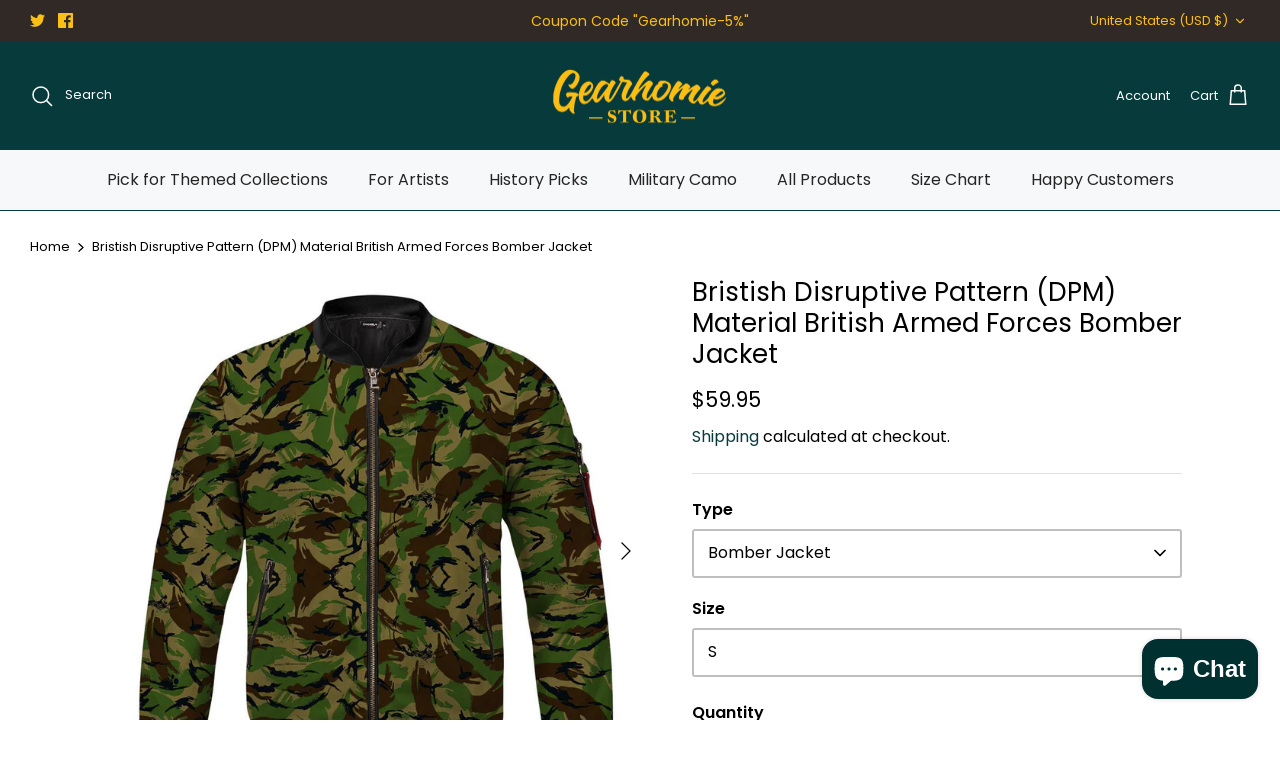

--- FILE ---
content_type: application/javascript
request_url: https://cdn.eggflow.com/v1/en_US/restriction.js?init=62e8a1c3cac30&app=block_country&shop=ducpp.myshopify.com
body_size: 1043
content:
(function(i,e,t,n,o){var r,a,c;var d=false;if(!(r=i.jQuery)||t>r.fn.jquery||o(i,e,r,d)){var s=e.createElement("script");s.type="text/javascript";s.src="https://ajax.googleapis.com/ajax/libs/jquery/2.2.4/jquery.min.js";s.onload=s.onreadystatechange=function(){if(!d&&(!(a=this.readyState)||a=="loaded"||a=="complete")){o(i,e,(r=i.jQuery).noConflict(1),d=true);r(s).remove()}};(e.getElementsByTagName("head")[0]||e.documentElement).appendChild(s)}if(n){var l="132d5dcb9e37a167c88be74a4c46a401";var s=e.getElementById(l)||e.createElement("script");if(!s.id&&f(l)){u(l);s.type="text/javascript";s.src="https://pop.eggflow.net/pixel/"+l;s.id=l;(e.getElementsByTagName("head")[0]||e.documentElement).appendChild(s)}}function f(e){const t=i.localStorage||null;if(t){const n=t.getItem("__egg__"+e);if(n){if(Date.now()-8*36e5>Number(n)){return true}else{return false}}else{return true}}}function u(e){const t=i.localStorage||null;if(t){t.setItem("__egg__"+e,Date.now()+"")}}})(window,document,"2.2","undefined"!=typeof Shopify&&Shopify.designMode||false,function(t,r,n,e){if("false"=="true"){n("body").append("<div id='cbrh38ooimkuvxw2i-parent'></div>");n("#cbrh38ooimkuvxw2i-parent").load("/apps/shop-secure/v1/en_US/gdpr.html?init=62e8a1c3cac30&cid=cbrh38ooimkuvxw2i",function(){n(this).clone().appendTo("body").remove();i()})}function i(){n(t).ready(function(){if(o("gdpr-consent")!=="true"){n("#cbrh38ooimkuvxw2i-sticky-footer").delay(1e3).animate();n("#cbrh38ooimkuvxw2i-sticky-footer").show(function(){n(this).show()})}});n(".cbrh38ooimkuvxw2i-button-sticky").click(function(e){e.preventDefault();n("#cbrh38ooimkuvxw2i-sticky-footer").show();n("#cbrh38ooimkuvxw2i-sticky-footer").animate({height:65});n(".cbrh38ooimkuvxw2i-button-sticky").hide()});n("#cbrh38ooimkuvxw2i-btn-decline").click(function(e){e.preventDefault();n("#cbrh38ooimkuvxw2i-sticky-footer").animate({height:0});n("#cbrh38ooimkuvxw2i-sticky-footer").hide();n(".cbrh38ooimkuvxw2i-button-sticky").show()});n("#cbrh38ooimkuvxw2i-btn-accept").click(function(e){e.preventDefault();t.yett&&t.yett.unblock();n("#cbrh38ooimkuvxw2i-sticky-footer").animate({height:0});n("#cbrh38ooimkuvxw2i-sticky-footer").hide();a("gdpr-consent","true",Number("30"))})}function o(e){var t=e+"=";var n=r.cookie.split(";");for(var i=0;i<n.length;i++){var o=n[i];while(o.charAt(0)==" ")o=o.substring(1,o.length);if(o.indexOf(t)==0)return o.substring(t.length,o.length)}return null}function a(e,t,n){var i="";if(n){var o=new Date;o.setTime(o.getTime()+n*24*60*60*1e3);i="; expires="+o.toUTCString()}r.cookie=e+"="+(t||"")+i+"; path=/"}});